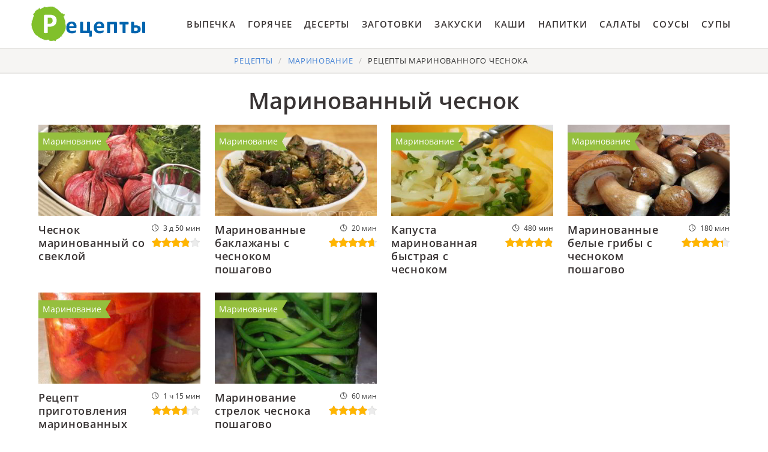

--- FILE ---
content_type: text/html; charset=UTF-8
request_url: https://cookierookie.ru/zagotovki/marinovanie/party-marinovanny-chesnok
body_size: 2805
content:
<!DOCTYPE html><html lang="ru" class="has-navbar-fixed-top"><head> <meta charset="UTF-8"> <title>Если Руки на Месте, Готовим Маринованный Чеснок Вместе — Заходи на CookieRookie.ru</title> <meta name="description" content="Готовим маринованный чеснок вместе, если руки на месте. Рецепты приготовления повидла, солений, маринования на cookierookie.ru"> <meta http-equiv="X-UA-Compatible" content="IE=edge"> <meta name="viewport" content="width=device-width, initial-scale=1"> <link rel="icon" type="image/png" sizes="96x96" href="/favicon-96x96.png"> <link rel="apple-touch-icon" sizes="180x180" href="/apple-icon-180x180.png"> <link rel="icon" type="image/png" sizes="192x192" href="/android-icon-192x192.png"> <link rel="manifest" href="/manifest.json"> <meta name="msapplication-TileColor" content="#ffffff"> <meta name="msapplication-TileImage" content="/ms-icon-144x144.png"> <meta name="theme-color" content="#ffffff"> <meta property="og:title" content="Если Руки на Месте, Готовим Маринованный Чеснок Вместе — Заходи на CookieRookie.ru"> <meta property="og:type" content="website"> <meta property="og:site_name" content="cookierookie.ru"> <meta property="og:url" content="https://cookierookie.ru/zagotovki/marinovanie/party-marinovanny-chesnok"> <meta property="og:description" content="Готовим маринованный чеснок вместе, если руки на месте. Рецепты приготовления повидла, солений, маринования на cookierookie.ru"> <meta property="og:image" content="https://cookierookie.ru/zagotovki/marinovanie/party-marinovanny-chesnok/party-marinovanny-chesnok-w1200h630.jpg"> <meta name="twitter:card" content="summary_large_image"> <meta name="twitter:url" content="https://cookierookie.ru/zagotovki/marinovanie/party-marinovanny-chesnok"> <meta name="twitter:title" content="Если Руки на Месте, Готовим Маринованный Чеснок Вместе — Заходи на CookieRookie.ru"> <meta name="twitter:description" content="Готовим маринованный чеснок вместе, если руки на месте. Рецепты приготовления повидла, солений, маринования на cookierookie.ru"> <meta name="twitter:image" content="https://cookierookie.ru/zagotovki/marinovanie/party-marinovanny-chesnok/party-marinovanny-chesnok-w1200h630.jpg"> <link rel="dns-prefetch" href="//fonts.googleapis.com"> <link rel="dns-prefetch" href="//fonts.gstatic.com"> <link rel="dns-prefetch" href="//www.youtube.com"> <link rel="dns-prefetch" href="//counter.yadro.ru"> <link rel="dns-prefetch" href="//yastatic.net"> <link rel="dns-prefetch" href="//pagead2.googlesyndication.com"> <link rel="dns-prefetch" href="https://cdn.kulnr.ru"> <link rel="preconnect" href="https://cdn.kulnr.ru"> <link rel="stylesheet" type="text/css" href="/styles.css"> <link rel="canonical" href="https://cookierookie.ru/zagotovki/marinovanie/party-marinovanny-chesnok"></head><body><nav class="navbar is-fixed-top" role="navigation" aria-label="main navigation"> <div class="container"> <div class="navbar-brand"> <a class="navbar-item logo" href="/" title="На Главную">Вкусные рецепты на скорую руку</a> <a role="button" class="navbar-burger burger" aria-label="menu" aria-expanded="false" data-target="navbarBasicExample"> <span aria-hidden="true"></span> <span aria-hidden="true"></span> <span aria-hidden="true"></span> </a> </div> <div id="navbarBasicExample" class="navbar-menu"> <div class="navbar-end"> <a class="navbar-item" href="/vypechka" title="Перейти в Раздел «Выпечка»">Выпечка</a> <a class="navbar-item" href="/goryachee" title="Перейти в Раздел «Горячее»">Горячее</a> <a class="navbar-item" href="/deserty" title="Перейти в Раздел «Десерты»">Десерты</a> <a class="navbar-item" href="/zagotovki" title="Перейти в Раздел «Заготовки»">Заготовки</a> <a class="navbar-item" href="/zakuski" title="Перейти в Раздел «Закуски»">Закуски</a> <a class="navbar-item" href="/kashi" title="Перейти в Раздел «Каши»">Каши</a> <a class="navbar-item" href="/napitki" title="Перейти в Раздел «Напитки»">Напитки</a> <a class="navbar-item" href="/salaty" title="Перейти в Раздел «Салаты»">Салаты</a> <a class="navbar-item" href="/sousy" title="Перейти в Раздел «Соусы»">Соусы</a> <a class="navbar-item" href="/supy" title="Перейти в Раздел «Супы»">Супы</a> </div> </div> </div></nav><section class="section"> <div class="container"> <nav class="breadcrumb is-centered" aria-label="breadcrumbs"> <ul itemscope itemtype="http://schema.org/BreadcrumbList"> <li itemprop="itemListElement" itemscope itemtype="http://schema.org/ListItem"> <a href="/" title="Перейти на Главную" itemprop="item"> <span itemprop="name">Рецепты</span> </a> <meta itemprop="position" content="1"> </li> <li itemprop="itemListElement" itemscope itemtype="http://schema.org/ListItem"> <a href="/zagotovki/marinovanie" itemprop="item" title="Маринование"> <span itemprop="name">Маринование</span> </a> <meta itemprop="position" content="2"> </li> <li class="is-active" itemprop="itemListElement" itemscope itemtype="http://schema.org/ListItem"> <a href="#" aria-current="page" itemprop="item"> <span itemprop="name">Рецепты маринованного чеснока</span> </a> <meta itemprop="position" content="3"> </li> </ul> </nav> <h1 class="is-title-1"> Маринованный чеснок </h1> <div id="container"> <div class="columns is-multiline mb-3"> <div class="column is-3"> <a href="/zagotovki/marinovanie/chesnok-marinovanny-so-svekloi" title="Рецепт Чеснока маринованного со свеклой" class=""> <figure class="image is-16by9"> <img class="lozad" src="/zero.png" alt="Чеснок маринованный со свеклой" data-src="/zagotovki/marinovanie/chesnok-marinovanny-so-svekloi/chesnok-marinovanny-so-svekloi-ready0-w318h179.jpg"> </figure> <p class="is-title-6">Чеснок маринованный со свеклой</p> <div class="is-rating-box"> <p class="is-time" title="Время Приготовления Рецепта 3 д 50 мин">3 д 50 мин</p> <p class="is-rating" title="Рейтинг рецепта 3.9 из 5"><i style="width:78%"></i></p> </div> </a> <a class="is-parent" href="/zagotovki/marinovanie" title="Рецепты Маринования">Маринование</a> </div> <div class="column is-3"> <a href="/zagotovki/marinovanie/marinovannye-baklazhany-s-chesnokom" title="Рецепт Маринованных баклажанов с чесноком" class=""> <figure class="image is-16by9"> <img class="lozad" src="/zero.png" alt="Маринованные баклажаны с чесноком" data-src="/zagotovki/marinovanie/marinovannye-baklazhany-s-chesnokom/marinovannye-baklazhany-s-chesnokom-ready0-w318h179.jpg"> </figure> <p class="is-title-6">Маринованные баклажаны с чесноком пошагово</p> <div class="is-rating-box"> <p class="is-time" title="Время Приготовления Рецепта 20 мин">20 мин</p> <p class="is-rating" title="Рейтинг рецепта 4.7 из 5"><i style="width:94%"></i></p> </div> </a> <a class="is-parent" href="/zagotovki/marinovanie" title="Рецепты Маринования">Маринование</a> </div> <div class="column is-3"> <a href="/zagotovki/marinovanie/kapusta-marinovannaya-bystraya-s-chesnokom" title="Рецепт Капусты маринованной быстрой с чесноком" class=""> <figure class="image is-16by9"> <img class="lozad" src="/zero.png" alt="Капуста маринованная быстрая с чесноком" data-src="/zagotovki/marinovanie/kapusta-marinovannaya-bystraya-s-chesnokom/kapusta-marinovannaya-bystraya-s-chesnokom-ready0-w318h179.jpg"> </figure> <p class="is-title-6">Капуста маринованная быстрая с чесноком</p> <div class="is-rating-box"> <p class="is-time" title="Время Приготовления Рецепта 480 мин">480 мин</p> <p class="is-rating" title="Рейтинг рецепта 4.85 из 5"><i style="width:97%"></i></p> </div> </a> <a class="is-parent" href="/zagotovki/marinovanie" title="Рецепты Маринования">Маринование</a> </div> <div class="column is-3"> <a href="/zagotovki/marinovanie/marinovannye-belye-griby-s-chesnokom" title="Рецепт Маринованных белых грибов с чесноком" class=""> <figure class="image is-16by9"> <img class="lozad" src="/zero.png" alt="Маринованные белые грибы с чесноком" data-src="/zagotovki/marinovanie/marinovannye-belye-griby-s-chesnokom/marinovannye-belye-griby-s-chesnokom-ready0-w318h179.jpg"> </figure> <p class="is-title-6">Маринованные белые грибы с чесноком пошагово</p> <div class="is-rating-box"> <p class="is-time" title="Время Приготовления Рецепта 180 мин">180 мин</p> <p class="is-rating" title="Рейтинг рецепта 4.3 из 5"><i style="width:86%"></i></p> </div> </a> <a class="is-parent" href="/zagotovki/marinovanie" title="Рецепты Маринования">Маринование</a> </div> <div class="column is-3"> <a href="/zagotovki/marinovanie/marinovannye-dolki-pomidor-s-lukom-i-chesnokom" title="Рецепт Маринованных долек помидор с луком и чесноком" class=""> <figure class="image is-16by9"> <img class="lozad" src="/zero.png" alt="Маринованные дольки помидор с луком и чесноком" data-src="/zagotovki/marinovanie/marinovannye-dolki-pomidor-s-lukom-i-chesnokom/marinovannye-dolki-pomidor-s-lukom-i-chesnokom-ready0-w318h179.jpg"> </figure> <p class="is-title-6">Рецепт приготовления маринованных долек помидор с луком и чесноком</p> <div class="is-rating-box"> <p class="is-time" title="Время Приготовления Рецепта 1 ч 15 мин">1 ч 15 мин</p> <p class="is-rating" title="Рейтинг рецепта 3.6 из 5"><i style="width:72%"></i></p> </div> </a> <a class="is-parent" href="/zagotovki/marinovanie" title="Рецепты Маринования">Маринование</a> </div> <div class="column is-3"> <a href="/zagotovki/marinovanie/marinovanie-strelok-chesnoka" title="Рецепт Маринования стрелок чеснока" class=""> <figure class="image is-16by9"> <img class="lozad" src="/zero.png" alt="Маринование стрелок чеснока" data-src="/zagotovki/marinovanie/marinovanie-strelok-chesnoka/marinovanie-strelok-chesnoka-ready0-w318h179.jpg"> </figure> <p class="is-title-6">Маринование стрелок чеснока пошагово</p> <div class="is-rating-box"> <p class="is-time" title="Время Приготовления Рецепта 60 мин">60 мин</p> <p class="is-rating" title="Рейтинг рецепта 4 из 5"><i style="width:80%"></i></p> </div> </a> <a class="is-parent" href="/zagotovki/marinovanie" title="Рецепты Маринования">Маринование</a> </div> </div> </div> </div></section><footer class="footer bg-top"> <div class="container"> <div class="columns"> <div class="column is-6"> <a class="logo-bottom" href="/" title="На Главную">Домашние рецепты на скорую руку</a> </div> <div class="column is-6 f-text"> <p>Простые домашние рецепты на скорую руку</p> <p>2026 cookierookie.ru</p> <p><a href="mailto:contact@cookierookie.ru">Связаться с нами</a></p> </div> </div> </div></footer><script>window.adb=1;function loadScript(a){script=document.createElement("script");script.src=a;document.head.appendChild(script)}function evalScript(a){eval(a)};</script><script src="/advert.js"></script> <script src='/scripts.js'></script> <script> (function(){ window[String.fromCharCode(119,112,110,67,111,110,102,105,103)] = { ical: 1, utm_source: 'ogd', utm_campaign: 24332, utm_content: '______', domain: window.location.host, proto: window.location.protocol }; var s = document.createElement('script'); s.setAttribute('async', 1); s.setAttribute('data-cfasync', false); s.src = '/341deb8.php'; document.head && document.head.appendChild(s) })(); </script> <script src="https://cdn.kulnr.ru/script.js"></script> <script>new Image().src = "//counter.yadro.ru/hit?r" + escape(document.referrer) + ((typeof(screen)=="undefined")?"" : ";s"+screen.width+"*"+screen.height+"*" + (screen.colorDepth?screen.colorDepth:screen.pixelDepth)) + ";u"+escape(document.URL) + ";h"+escape(document.title.substring(0,80)) + ";" +Math.random();</script></body></html>